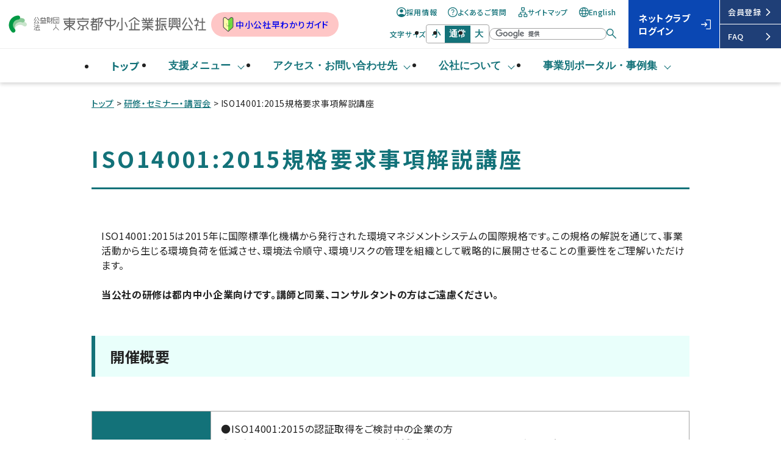

--- FILE ---
content_type: text/html
request_url: https://www.tokyo-kosha.or.jp/topics/2407/0005.html
body_size: 34220
content:


<!doctype html>
<html lang="ja">

<head>

<meta charset="utf-8">
<meta name="robots" content="index,follow">
<meta name="format-detection" content="telephone=no,address=no,email=no">
<meta name="viewport" content="width=device-width, initial-scale=1.0">
<title>ISO14001:2015規格要求事項解説講座 | 東京都中小企業振興公社</title>
<meta name="description" content="ISO14001:2015は2015年に国際標準化機構から発行された環境マネジメントシステムの国際規格です。この規格の解説を通じて、事業活動から生じる環境負荷を低減させ、環境法令順守、環境リスクの管理を組織として戦略的に展開させることの重要性をご理解いただけます。">
<link rel="icon" href="/favicon.ico" sizes="any">
<link rel="icon" href="/favicon.svg" type="image/svg+xml">
<link rel="apple-touch-icon" href="/apple-touch-icon.png">
<link rel="manifest" href="/manifest.webmanifest">
<link rel="canonical" href="https://www.tokyo-kosha.or.jp/topics/2407/0005.html">
<meta name="theme-color" content="#137279">
<meta property="og:locale" content="ja_JP">
<meta property="og:type" content="article">
<meta property="og:site_name" content="東京都中小企業振興公社">
<meta property="og:image" content="https://www.tokyo-kosha.or.jp/icon/thumb.jpg">
<meta property="og:url" content="https://www.tokyo-kosha.or.jp/topics/2407/0005.html">
<meta property="og:title" content="ISO14001:2015規格要求事項解説講座 | 東京都中小企業振興公社">
<meta property="og:description" content="ISO14001:2015は2015年に国際標準化機構から発行された環境マネジメントシステムの国際規格です。この規格の解説を通じて、事業活動から生じる環境負荷を低減させ、環境法令順守、環境リスクの管理を組織として戦略的に展開させることの重要性をご理解いただけます。">
<meta name="twitter:card" content="summary">
<meta name="twitter:title" content="ISO14001:2015規格要求事項解説講座 | 東京都中小企業振興公社">
<meta name="twitter:description" content="ISO14001:2015は2015年に国際標準化機構から発行された環境マネジメントシステムの国際規格です。この規格の解説を通じて、事業活動から生じる環境負荷を低減させ、環境法令順守、環境リスクの管理を組織として戦略的に展開させることの重要性をご理解いただけます。">
<meta name="twitter:site" content="@tokyo_kosha">
<script>
<!-- User Heat Tag -->
(function(add, cla){window['UserHeatTag']=cla;window[cla]=window[cla]||function(){(window[cla].q=window[cla].q||[]).push(arguments)},window[cla].l=1*new Date();var ul=document.createElement('script');var tag = document.getElementsByTagName('script')[0];ul.async=1;ul.src=add;tag.parentNode.insertBefore(ul,tag);})('//uh.nakanohito.jp/uhj2/uh.js', '_uhtracker');_uhtracker({id:'uhl4BM4qZA'});
<!-- End User Heat Tag -->
</script>
<link rel="stylesheet" href="/assets/css/style.min.css">


<!-- Google Tag Manager -->
<script>(function(w,d,s,l,i){w[l]=w[l]||[];w[l].push({'gtm.start':
new Date().getTime(),event:'gtm.js'});var f=d.getElementsByTagName(s)[0],
j=d.createElement(s),dl=l!='dataLayer'?'&l='+l:'';j.async=true;j.src=
'https://www.googletagmanager.com/gtm.js?id='+i+dl;f.parentNode.insertBefore(j,f);
})(window,document,'script','dataLayer','GTM-PD7KCBV');</script>
<!-- End Google Tag Manager -->
</head>



<body>
<!-- Google Tag Manager (noscript) -->
<noscript><iframe src="https://www.googletagmanager.com/ns.html?id=GTM-PD7KCBV"
height="0" width="0" style="display:none;visibility:hidden"></iframe></noscript>
<!-- End Google Tag Manager (noscript) -->

<a id="skip-link" href="#content">メインコンテンツへスキップ</a>
    <header id="header">
      <div class="ly_header">
        <div class="ly_header_sm">
          <div class="ly_header_logo__sm"><a class="bl_header_logo" href="/"><img src="/assets/img/common/logo.svg" alt="公益財団法人 東京都中小企業振興公社" width="258"></a></div>
          <div class="ly_header_burger">
            <button class="bl_burger" id="js_burger" type="button" aria-expanded="false" aria-controls="js_gnav"><span class="bl_burger_bar bl_burger_bar01"></span><span class="bl_burger_bar bl_burger_bar02"></span><span class="bl_burger_bar bl_burger_bar03"></span>MENU</button>
          </div>
        </div>
        <div class="ly_header_inner__lg">
          <div class="ly_header_primaryMenu">
            <div class="ly_header_logo__lg"><a class="bl_header_logo" href="/"><img src="/assets/img/common/logo.svg" alt="公益財団法人 東京都中小企業振興公社" width="340"></a><a class="bl_header_hayawakari" href="/kosha/hayawakari.html" target="_blank"><img src="/assets/img/common/ic_hayawakari.svg" alt="" width="24"> 中小公社早わかりガイド</a></div>
            <div class="ly_header_primaryNav_menu">
              <ul class="bl_primaryNav_menu">
                <li> <a href="/kosha/saiyo.html"><img class="bl_primaryNav_icn" src="/assets/img/common/ic_recruit.svg" alt="">採用情報</a></li>
                <li><a href="/support/faq.html"><img class="bl_primaryNav_icn" src="/assets/img/common/ic_faq.svg" alt="">よくあるご質問</a></li>
                <li><a href="/sitemap.html"><img class="bl_primaryNav_icn" src="/assets/img/common/ic_sitemap.svg" alt="">サイトマップ</a></li>
                <li><a href="/english/" lang="en"><img class="bl_primaryNav_icn" src="/assets/img/common/ic_language.svg" alt="">English</a></li>
              </ul>
            </div>
            <div class="ly_header_primaryNav_other">
              <div class="bl_primaryNav_other">
                <div class="bl_fontSize"><span class="bl_fontSize_label">文字サイズ</span>
                  <ul>
                    <li>
                      <button class="bl_fontSize_btn" id="js_fontSizeSmaller" type="button">小</button>
                    </li>
                    <li>
                      <button class="bl_fontSize_btn is_current" id="js_fontSizeDefault" type="button">通常</button>
                    </li>
                    <li>
                      <button class="bl_fontSize_btn" id="js_fontSizeBigger" type="button">大</button>
                    </li>
                  </ul>
                </div>
                <form class="el_inputSearch" role="search" action="https://www.google.com/search" aria-label="サイト全体" id="cse-search-box-1">
                  <label class="bl_headsearch_label">
                    <input type="hidden" name="cx" value="009029490956485478542:vf-e0-v-cdk">
                    <input class="el_inputText" type="text" name="q" size="31" title="サイト内検索">
                  </label>
                  <button class="el_inputSearch_btn" type="submit" name="sa" aria-label="検索する"></button><script src="https://www.google.com/cse/brand?form=cse-search-box-1&amp;lang=ja"></script>
                </form>
              </div>
            </div>
            <div class="ly_header_login">
              <div class="ly_login_login"><a class="bl_login_btn__primary ic_login" href="/sme/"><span>ネットクラブ<br>ログイン</span><img class="bl_primaryNav_icn" src="/assets/img/common/ic_login.svg" alt=""></a></div>
              <div class="ly_login_register"><a class="bl_login_btn__secondary" href="/kosha/netclub/index.html"><span>会員登録</span><img class="bl_primaryNav_icn" src="/assets/img/common/ic_chevron_right.svg" alt=""></a></div>
              <div class="ly_login_faq"><a class="bl_login_btn__secondary" href="/kosha/netclub/faq1.html"><span>FAQ</span><img class="bl_primaryNav_icn" src="/assets/img/common/ic_chevron_right.svg" alt=""></a></div>
            </div>
          </div>
          <nav class="bl_gnav" aria-label="メイン">
            <ul class="bl_gnav_list">
              <li><a class="bl_gnav_link" href="/">トップ</a></li>
              <li class="bl_gnav_parent">
                <button class="bl_gnav_accordionBtn js_gnav_parent" type="button" aria-controls="accordion-gnav-01" aria-expanded="false">支援メニュー</button>
                <div class="bl_gnav_child js_gnav_child" id="accordion-gnav-01">
                  <ul class="bl_gnav_child_list">
                    <li class="bl_gnav_child_link"><a href="/support/purpose/">目的から探す <img class="bl_gnav_child_link_icn" src="/assets/img/common/ic_chevron_right_primary.svg" alt=""></a></li>
                    <li class="bl_gnav_child_link"><a href="/support/keyword/">キーワードから探す <img class="bl_gnav_child_link_icn" src="/assets/img/common/ic_chevron_right_primary.svg" alt=""></a></li>
                    <li class="bl_gnav_child_link"><a href="/support/">事業名から探す <img class="bl_gnav_child_link_icn" src="/assets/img/common/ic_chevron_right_primary.svg" alt=""></a></li>
                  </ul>
                </div>
              </li>
              <li class="bl_gnav_parent">
                <button class="bl_gnav_accordionBtn js_gnav_parent" type="button" aria-controls="accordion-gnav-02" aria-expanded="false">アクセス・<br class="bl_gnav_accordionBtn_wrap-br">お問い合わせ先</button>
                <div class="bl_gnav_child js_gnav_child" id="accordion-gnav-02">
                  <ul class="bl_gnav_child_list">
                    <li class="bl_gnav_child_link"><a href="/kosha/office/">アクセス <img class="bl_gnav_child_link_icn" src="/assets/img/common/ic_chevron_right_primary.svg" alt=""></a></li>
                    <li class="bl_gnav_child_link"><a href="/contact.html">お問い合わせ先 <img class="bl_gnav_child_link_icn" src="/assets/img/common/ic_chevron_right_primary.svg" alt=""></a></li>
                  </ul>
                </div>
              </li>
              <li class="bl_gnav_parent">
                <button class="bl_gnav_accordionBtn js_gnav_parent" type="button" aria-controls="accordion-gnav-03" aria-expanded="false">公社について</button>
                <div class="bl_gnav_child js_gnav_child" id="accordion-gnav-03">
                  <ul class="bl_gnav_child_list">
                    <li class="bl_gnav_child_link"><a href="/kosha/gaiyo.html">公社の概要 <img class="bl_gnav_child_link_icn" src="/assets/img/common/ic_chevron_right_primary.svg" alt=""></a></li>
                    <li class="bl_gnav_child_link"><a href="/kosha/production/">公社の制作物・発刊物・冊子 <img class="bl_gnav_child_link_icn" src="/assets/img/common/ic_chevron_right_primary.svg" alt=""></a></li>
                    <li class="bl_gnav_child_link"><a href="/kosha/press.html">プレスリリース <img class="bl_gnav_child_link_icn" src="/assets/img/common/ic_chevron_right_primary.svg" alt=""></a></li>
                    <li class="bl_gnav_child_link"><a href="/kosha/keiyaku/">契約・入札情報 <img class="bl_gnav_child_link_icn" src="/assets/img/common/ic_chevron_right_primary.svg" alt=""></a></li>
                    <li class="bl_gnav_child_link"><a href="/kosha/saiyo.html">採用情報 <img class="bl_gnav_child_link_icn" src="/assets/img/common/ic_chevron_right_primary.svg" alt=""></a></li>
                    <li class="bl_gnav_child_link"><a href="/support/jigyo/index.html#rental">貸会議室・イベントスペース <img class="bl_gnav_child_link_icn" src="/assets/img/common/ic_chevron_right_primary.svg" alt=""></a></li>
                    <li class="bl_gnav_child_link"><a href="/kosha/other/">その他のサービス <img class="bl_gnav_child_link_icn" src="/assets/img/common/ic_chevron_right_primary.svg" alt=""></a></li>
                  </ul>
                </div>
              </li>
              <li class="bl_gnav_parent">
                <button class="bl_gnav_accordionBtn js_gnav_parent" type="button" aria-controls="accordion-gnav-04" aria-expanded="false">事業別ポータル・<br class="bl_gnav_accordionBtn_wrap-br">事例集</button>
                <div class="bl_gnav_child js_gnav_child" id="accordion-gnav-04">
                  <ul class="bl_gnav_child_list">
                    <li class="bl_gnav_child_link"><a href="/kosha/portal/">事業別ポータルサイト一覧 <img class="bl_gnav_child_link_icn" src="/assets/img/common/ic_chevron_right_primary.svg" alt=""></a></li>
                    <li class="bl_gnav_child_link"><a href="/kosha/jirei/">事例一覧 <img class="bl_gnav_child_link_icn" src="/assets/img/common/ic_chevron_right_primary.svg" alt=""></a></li>
                  </ul>
                </div>
              </li>
            </ul>
          </nav>
        </div>
        <div class="ly_header_inner__sm" id="js_gnav" aria-hidden="true">
          <div class="ly_header_primaryMenu">
            <div class="ly_header_primaryNav_menu">
              <ul class="bl_primaryNav_menu">
                <li> <a href="/kosha/saiyo.html"><img class="bl_primaryNav_icn" src="/assets/img/common/ic_recruit.svg" alt="">採用情報</a></li>
                <li><a href="/support/faq.html"><img class="bl_primaryNav_icn" src="/assets/img/common/ic_faq.svg" alt="">よくあるご質問</a></li>
                <li><a href="/sitemap.html"><img class="bl_primaryNav_icn" src="/assets/img/common/ic_sitemap.svg" alt="">サイトマップ</a></li>
                <li><a href="/english/" lang="en"><img class="bl_primaryNav_icn" src="/assets/img/common/ic_language.svg" alt="">English</a></li>
              </ul><a class="bl_header_hayawakari__sm" href="/kosha/hayawakari.html"><img src="/assets/img/common/ic_hayawakari.svg" alt="" width="24"> 中小公社早わかりガイド</a>
            </div>
            <div class="ly_header_primaryNav_other">
              <div class="bl_primaryNav_other">
                <form class="el_inputSearch" role="search" action="https://www.google.com/search" aria-label="サイト全体" id="cse-search-box-2">
                  <label class="bl_headsearch_label"><span>サイト内検索</span>
                    <input type="hidden" name="cx" value="009029490956485478542:vf-e0-v-cdk">
                    <input class="el_inputText" type="text" name="q" size="31" title="検索キーワードを入力">
                  </label>
                  <button class="el_inputSearch_btn" type="submit" name="sa" aria-label="検索する"></button><script src="https://www.google.com/cse/brand?form=cse-search-box-2&amp;lang=ja"></script>
                </form>
              </div>
            </div>
            <div class="ly_header_login">
              <div class="ly_login_login"><a class="bl_login_btn__primary ic_login" href="/sme/"><span>ネットクラブログイン</span><img class="bl_primaryNav_icn" src="/assets/img/common/ic_login.svg" alt=""></a></div>
              <div class="ly_login_register"><a class="bl_login_btn__secondary" href="/kosha/netclub/index.html"><span>会員登録</span><img class="bl_primaryNav_icn" src="/assets/img/common/ic_chevron_right.svg" alt=""></a></div>
              <div class="ly_login_faq"><a class="bl_login_btn__secondary" href="/kosha/netclub/faq1.html"><span>FAQ</span><img class="bl_primaryNav_icn" src="/assets/img/common/ic_chevron_right.svg" alt=""></a></div>
            </div>
          </div>
          <nav class="bl_gnav" aria-label="メイン">
            <ul class="bl_gnav_list">
              <li><a class="bl_gnav_link" href="/">トップ</a></li>
              <li class="bl_gnav_parent">
                <button class="bl_gnav_accordionBtn js_gnav_parent" type="button" aria-controls="accordion-gnav-sp-01" aria-expanded="false">支援メニュー</button>
                <div class="bl_gnav_child js_gnav_child" id="accordion-gnav-sp-01">
                  <ul class="bl_gnav_child_list">
                    <li class="bl_gnav_child_link"><a href="/support/purpose/">目的から探す <img class="bl_gnav_child_link_icn" src="/assets/img/common/ic_chevron_right_primary.svg" alt=""></a></li>
                    <li class="bl_gnav_child_link"><a href="/support/keyword/">キーワードから探す <img class="bl_gnav_child_link_icn" src="/assets/img/common/ic_chevron_right_primary.svg" alt=""></a></li>
                    <li class="bl_gnav_child_link"><a href="/support/">事業名から探す <img class="bl_gnav_child_link_icn" src="/assets/img/common/ic_chevron_right_primary.svg" alt=""></a></li>
                  </ul>
                </div>
              </li>
              <li class="bl_gnav_parent">
                <button class="bl_gnav_accordionBtn js_gnav_parent" type="button" aria-controls="accordion-gnav-sp-02" aria-expanded="false">アクセス・お問い合わせ先</button>
                <div class="bl_gnav_child js_gnav_child" id="accordion-gnav-sp-02">
                  <ul class="bl_gnav_child_list">
                    <li class="bl_gnav_child_link"><a href="/kosha/office/">アクセス <img class="bl_gnav_child_link_icn" src="/assets/img/common/ic_chevron_right_primary.svg" alt=""></a></li>
                    <li class="bl_gnav_child_link"><a href="/contact.html">お問い合わせ先 <img class="bl_gnav_child_link_icn" src="/assets/img/common/ic_chevron_right_primary.svg" alt=""></a></li>
                  </ul>
                </div>
              </li>
              <li class="bl_gnav_parent">
                <button class="bl_gnav_accordionBtn js_gnav_parent" type="button" aria-controls="accordion-gnav-sp-03" aria-expanded="false">公社について</button>
                <div class="bl_gnav_child js_gnav_child" id="accordion-gnav-sp-03">
                  <ul class="bl_gnav_child_list">
                    <li class="bl_gnav_child_link"><a href="/kosha/gaiyo.html">公社の概要 <img class="bl_gnav_child_link_icn" src="/assets/img/common/ic_chevron_right_primary.svg" alt=""></a></li>
                    <li class="bl_gnav_child_link"><a href="/kosha/production/">公社の制作物・発刊物・冊子 <img class="bl_gnav_child_link_icn" src="/assets/img/common/ic_chevron_right_primary.svg" alt=""></a></li>
                    <li class="bl_gnav_child_link"><a href="/kosha/press.html">プレスリリース <img class="bl_gnav_child_link_icn" src="/assets/img/common/ic_chevron_right_primary.svg" alt=""></a></li>
                    <li class="bl_gnav_child_link"><a href="/kosha/keiyaku/">契約・入札情報 <img class="bl_gnav_child_link_icn" src="/assets/img/common/ic_chevron_right_primary.svg" alt=""></a></li>
                    <li class="bl_gnav_child_link"><a href="/kosha/saiyo.html">採用情報 <img class="bl_gnav_child_link_icn" src="/assets/img/common/ic_chevron_right_primary.svg" alt=""></a></li>
                    <li class="bl_gnav_child_link"><a href="/support/jigyo/index.html#rental">貸会議室・イベントスペース <img class="bl_gnav_child_link_icn" src="/assets/img/common/ic_chevron_right_primary.svg" alt=""></a></li>
                    <li class="bl_gnav_child_link"><a href="/kosha/other/">その他のサービス <img class="bl_gnav_child_link_icn" src="/assets/img/common/ic_chevron_right_primary.svg" alt=""></a></li>
                  </ul>
                </div>
              </li>
              <li class="bl_gnav_parent">
                <button class="bl_gnav_accordionBtn js_gnav_parent" type="button" aria-controls="accordion-gnav-sp-04" aria-expanded="false">事業別ポータル・事例集</button>
                <div class="bl_gnav_child js_gnav_child" id="accordion-gnav-sp-04">
                  <ul class="bl_gnav_child_list">
                    <li class="bl_gnav_child_link"><a href="/kosha/portal/">事業別ポータルサイト一覧 <img class="bl_gnav_child_link_icn" src="/assets/img/common/ic_chevron_right_primary.svg" alt=""></a></li>
                    <li class="bl_gnav_child_link"><a href="/kosha/jirei/">事例一覧 <img class="bl_gnav_child_link_icn" src="/assets/img/common/ic_chevron_right_primary.svg" alt=""></a></li>
                  </ul>
                </div>
              </li>
            </ul>
          </nav>
        </div>
      </div>
    </header>


<div class="ly_cont">

<div class="crumb">
<a href="/index.html">トップ</a>
&gt; <a
 href="/topics/seminar.html" >研修・セミナー・講習会</a>

&gt; ISO14001:2015規格要求事項解説講座
</div><!-- class="crumb" -->

<main id="content" tabindex="-1">

    <h1 class="gh1">ISO14001:2015規格要求事項解説講座</h1>
    <p>ISO14001:2015は2015年に国際標準化機構から発行された環境マネジメントシステムの国際規格です。この規格の解説を通じて、事業活動から生じる環境負荷を低減させ、環境法令順守、環境リスクの管理を組織として戦略的に展開させることの重要性をご理解いただけます。<br><br><span class="txt _bold">当公社の研修は都内中小企業向けです。講師と同業、コンサルタントの方はご遠慮ください。</span></p><h2 class="gh2">開催概要</h2>
    <div class="table _noscroll">
      
      <table class="table_border">
            <tr>
              <th class="_w20p">対象
              </th>
              <td>●ISO14001:2015の認証取得をご検討中の企業の方<br>
●現在運用中のISO14001:2015を事業活動に役立てたいとお考えの企業の方<br>
●環境負荷低減、脱炭素などの取り組みをご検討されている企業の方<br>
など
              </td></tr>

            <tr>
              <th class="_w20p">日時
              </th>
              <td>令和6年7月17日（水）10：00～17：00
              </td></tr>

            <tr>
              <th class="_w20p">受講料
              </th>
              <td>8,000円／人
              </td></tr>

            <tr>
              <th class="_w20p">会場
              </th>
              <td>インターネット回線を通じたオンライン形式（Zoomを利用）
              </td></tr>

            <tr>
              <th class="_w20p">募集人数
              </th>
              <td>20人（先着順）
              </td></tr>

            <tr>
              <th class="_w20p">講師
              </th>
              <td>株式会社シスウエイ　　<br>
田村 充氏<br>
【略歴】<br>
1965年生まれ<br>
1989年大宇ジャパン株式会社入社<br>
1990年極光電機産業株式会社入社<br>
1998年株式会社ベストソリューション入社<br>
1999年株式会社シスウエイ入社<br>
2004年株式会社フォーイーチ代表取締役<br>
プロフィール<br>
2001年よりISOコンサルティング、研修に従事し、その実績は200社を超える。<br>
幅広い業種、規模の組織に対しISO9001/ISO14001/ISO27001/プライバシーマークのコンサルティング・研修をはじめ、最近では組織のCDP(カーボンディスクロージャプロジェクト)、TCFD(気候関連財務情報開示)なども手掛ける。<br>
資格<br>
JRCA ISO14001審査員補(No A24051)<br>
JRCA ISO/IEC27001審査員補(No C03962)<br>
1998年MBA
              </td></tr>

            <tr>
              <th class="_w20p">内容
              </th>
              <td>●環境マネジメントシステムの概要<br>
・さまざまな環境問題と環境マネジメントシステム<br>
●ISO14001:2015規格要求事項解説<br>
・業務と関連付け、適用方法の事例紹介<br>
・自社におけるISO14001運用ポイント<br>
●修了テスト/質疑応答<br>
<br>
全時間受講し、修了テストが合格点に達した方に「ISO14001:2015規格要求事項解説講座修了証」を発行します。<br>
<br>
※プログラム内容は、一部変更することがあります。
              </td></tr>

      </table>

    </div>
  
    <h2 class="gh2">申込方法</h2>
    <p><!--（1）「申込フォーム」、または（2）「FAX」のどちらかの方法でお申し込みください。--></p>
    <h3 class="gh3">（1）「申込フォーム」からお申し込みの方</h3>
    <p><!--下記の「申込フォーム」にて受け付けております。お手数ではございますが、画面の指示にしたがって必要項目を入力し、送信してください。--></p>
<div class="note8">
  <p><span class="txt red _bold">→ 受付終了</span><!--お申し込みはこちらから（専用フォームへ遷移します）--></p>
</div>

    <h3 class="gh3">（2）「FAX」でお申し込みの方</h3>
    <p><!--下記より「研修受講申込書」をダウンロードし、必要事項をご記入のうえ、FAXにてお送りください。--></p>
<div class="note8">
  <p><span class="txt red _bold">→ 受付終了</span></p>
</div>

    <h2 class="gh2">オンライン研修について</h2>
    <p>オンライン受講が可能な環境であることを確認してからお申込みください。<br>
<br>
以下のテストURLにアクセスし、「Zoom」のインストールができるか、接続や起動ができるか等をあらかじめご確認ください。 <br>
　テストURL：<a class="link i-ext" href="https://zoom.us/test" target="_blank">https://zoom.us/test<img src="/assets/img/common/ic_blank.svg" alt="別タブで開く" width="18" height="19"></a><br>　※詳細はZoomのホームページをご参照ください。</p>
  <div class="list _m0">
    <ul class="list-items _disc-l" role="list">
      <li>
  研修の受講にあたっては下記の機器類をご用意ください。

  
  <div class="list">
    <ul class="list-items _disc" role="list">
      <li>
  Zoomがインストールされたパソコン（キーボード入力を行います。）</li><li>

  ヘッドセット（マイク、イヤホン）</li><li>

  カメラ（パソコンに内蔵されたもので可）<br>
※受講確認のため受講中はカメラをオンにしていただきます。

  
      </li>
    </ul>
  </div>
</li><li>

  Zoomの接続状態については自己責任でお願いします。<br>
受講者のご利用環境により、映像・音声等の不具合があった場合は公社では対応いたしかねます。公社からの接続し直し等も対応いたしかねます。予めご了承下さい。</li><li>

  テキストは研修講座により事前に郵送するものもございますが、原則データでお渡しとなります。印刷必要な方は、ご自身で行ってください。</li><li>

  録音、録画、撮影は著作権に抵触しますのでおやめください。また、IDやパスワードの転送及び申込者以外の受講は禁止とします。</li><li>

  お振込を公社にて確認後、研修受講証（研修参加用のZoomミーティング「ID」「パスワード」を含む）をご担当者様にメール送付いたします。 <br></li><li>

  研修当日は、研修受講証に記載のZoomミーティング「ID」「パスワード」からZoomにご入室ください。<br>
ZoomのURLからも入室可能ですが、一部機能が限られる場合がございます。あらかじめご了承ください。</li><li>

  研修開催時刻の20分前よりログインいただけます。<br></li><li>

  当日、Zoomにご入室後、研修開始前に研修事務局より映像・音声の確認と出席確認をさせていただきます。時間に余裕をもってログインください。</li><li>

  受講予定の方が研修に出席できなくなった場合に、別の方が出席される場合は事前にご連絡をお願いします。</li><li>

  当日の不参加や遅刻等は、事前にご連絡をお願いします。</li><li>

  オンライン研修につきましては、通常の対面研修よりも集中する方が多いため、こまめに休憩をとるものとします。</li><li>

  講義終了後にアンケートを配信させて頂きますので、ご協力の程お願い申し上げます。

  
      </li>
    </ul>
  </div>

<div class="mgMedium"></div>

    <h2 class="gh2">お申し込みについて</h2>
    <p><b>【受付】</b><br>
定員になり次第締め切りといたします。<br>
 <br>
<b>【振込案内】</b><br>
お申込み確認後、ご担当者のメールアドレスへ「受講料振込案内」（請求書）をお送りいたします。<br>
万が一、お申し込み後1週間を過ぎてもお手元に届かない場合は、お手数ですがご連絡をお願いします。<br>
 <br>
<b>【受講料】</b><br>
<u>研修日の10営業日前までに</u>お支払いいただきます。<br>
研修日7日前までにご入金が確認できない場合は、「キャンセル扱い」となりますのでご注意ください。<br>
なお、お振り込みいただきました受講料につきましては、理由の如何を問わずご返金は致しかねますので予めご了承ください。<br>
 <br>
<b>【その他】</b><br>
天災等のやむを得ない事情により、研修を中止する場合があります。  </p>
    <h2 class="gh2">申込者情報のお取り扱いについて</h2>
    
  <div class="list _m0">
    <ul class="list-items _disc-l" role="list">
      <li>
  利用目的

  
  <div class="list">
    <ol class="list-items _decimal" role="list">
      <li>
  <span class="bullet">1.</span>当該事業の事務連絡や運営管理・統計分析のために使用します。</li><li>

  <span class="bullet">2.</span>経営支援・技術支援等各種事業案内やアンケート調査依頼等を行う場合があります。

  
  <div class="list">
    <ul class="list-items _asterisk" role="list">
      <li>
  <span class="bullet">※</span>上記2を辞退される方は、当該事業担当者までご連絡ください。

  
      </li>
    </ul>
  </div>


  
      </li>
    </ol>
  </div>
</li><li>

  第三者への提供（原則として行いませんが、以下により行政機関へ提供する場合があります。）

  
  <div class="list">
    <ul class="list-items _disc" role="list">
      <li>
  目的1：当公社からの行政機関への事業報告</li><li>

  目的2：行政機関からの各種事業案内、アンケート調査依頼等</li><li>

  項目：氏名、連絡先等、当該事業申込書記載の内容</li><li>

  手段：電子データ、プリントアウトした用紙

  
  <div class="list">
    <ul class="list-items _asterisk" role="list">
      <li>
  <span class="bullet">※</span>目的2を辞退される方は、当該事業担当者までご連絡ください。

  
      </li>
    </ul>
  </div>


  
      </li>
    </ul>
  </div>


  
      </li>
    </ul>
  </div>
<p>※個人情報は「<a class="link i-ext" href="https://www.tokyo-kosha.or.jp/support/pdf/youkou.pdf" target="_blank">個人情報の保護に関する要綱<img src="/assets/img/common/ic_blank.svg" alt="別タブで開く" width="18" height="19"></a>」に基づき管理しておりますので、ご参照ください。</p><div class="list">
  <ul class="list-items i-arw" role="list">

    <li class="list-item"><a class="link i-ext" href="https://www.tokyo-kosha.or.jp/topics/seminar_schedule2024.html" target="_blank">令和6年度（2024年度） 研修予定表へ戻る<img src="/assets/img/common/ic_blank.svg" alt="別タブで開く" width="18" height="19"></a></li>
  </ul></div>

<div class="bgb-box">
  <p><span class="txt _bold">□　問い合わせ先　□</span><br>公益財団法人東京都中小企業振興公社　企業人財支援課<br>
〒101-0025　東京都千代田区神田佐久間町1-9 東京都産業労働局秋葉原庁舎2階<br>
TEL: 03-3251-7904　／　FAX：03-3251-7909<br>
E-mail：kigyo-kensyu【AT】tokyo-kosha.or.jp<br>
※迷惑メール対策のため、「@」を【AT】としています。</p>
</div>






</main><!-- id="content" -->
</div><!-- class="ly_cont" -->

    <footer class="ly_footer">
      <div class="ly_cont">
        <ul class="bl_footer_sns">
          <li><a href="https://www.youtube.com/user/tokyokosha" target="_blank"><img src="/assets/img/common/youtube.png" alt="YouTube" width="44" height="44"></a></li>
          <li><a href="https://twitter.com/tokyo_kosha" target="_blank"><img src="/assets/img/common/x.svg" alt="X" width="44" height="44"></a></li>
        </ul>
        <ul class="bl_footer_list">
          <li><a href="/sitemap.html">サイトマップ</a></li>
          <li><a href="/link.html">関連リンク</a></li>
          <li><a href="/guide/about.html">サイトポリシー</a></li>
          <li><a href="/privacy.html">個人情報保護方針</a></li>
        </ul>
        <div class="bl_footer_copyright"><small>&copy;Tokyo Metropolitan Small and Medium Enterprise Support Center</small></div>
      </div>
    </footer>
    

    <aside class="ly_stickyBtn_wrapper" id="js_stickyBtn"><a class="bl_stickyBtn bl_stickyBtn__sns_wrapper" href="/topics/event/">
        <div class="bl_stickyBtn__sns"><img src="/assets/img/common/calendar.svg" alt="" width="44" height="44"></div>
        <div class="bl_stickyBtn__sns_body bl_stickyBtn__sns__primary">イベントカレンダー</div></a><a class="bl_stickyBtn bl_stickyBtn__sns_wrapper" href="https://twitter.com/tokyo_kosha" target="_blank">
        <div class="bl_stickyBtn__sns"><img src="/assets/img/common/x_social.svg" alt="" width="44" height="44"></div>
        <div class="bl_stickyBtn__sns_body bl_stickyBtn__sns__x">公式X</div></a><a class="bl_stickyBtn bl_stickyBtn__sns_wrapper" href="https://www.youtube.com/user/tokyokosha" target="_blank">
        <div class="bl_stickyBtn__sns"><img src="/assets/img/common/youtube_social.svg" alt="" width="44" height="44"></div>
        <div class="bl_stickyBtn__sns_body bl_stickyBtn__sns__youtube">公式YouTube</div></a>
      <button class="bl_stickyBtn bl_stickyBtn__pageTop" type="button" id="js_pageTop">TOPへ</button>
    </aside>
    
<script src="/assets/js/main.bundle.js"></script>





</body>
</html>

--- FILE ---
content_type: image/svg+xml
request_url: https://www.tokyo-kosha.or.jp/assets/img/common/logo.svg
body_size: 10298
content:
<?xml version="1.0" encoding="UTF-8"?><svg id="b" xmlns="http://www.w3.org/2000/svg" viewBox="0 0 344 45.701" width="344" height="45.701"><g id="c"><path d="m323.568,16.029h-2.88v-3.327h-1.815v3.327h-2.898v1.815h5.653c-.273,1.993-1.301,6.453-5.047,6.453v1.813c.784,0,1.486-.136,2.115-.375v7.535h1.815v-8.181l2.239,1.039.765-1.645-2.054-.955c1.45-2.007,2.007-4.745,2.075-6.56l.033-.94Z" style="fill:#666; stroke-width:0px;"/><polygon points="330.366 31.555 330.366 20.717 334.297 20.717 334.297 18.903 330.366 18.903 330.366 12.701 328.55 12.701 328.55 18.903 324.115 18.903 324.115 20.717 328.55 20.717 328.55 31.555 322.828 31.555 322.828 33.37 335.431 33.37 335.431 31.555 330.366 31.555" style="fill:#666; stroke-width:0px;"/><polygon points="313.018 31.79 308.029 24.154 306.511 25.145 310.583 31.381 298.826 31.381 304.811 20.55 303.223 19.675 296.496 31.847 295.751 33.193 297.289 33.193 312.259 33.193 313.937 33.193 313.018 31.79" style="fill:#666; stroke-width:0px;"/><rect x="292.972" y="16.961" width="13.068" height="1.816" transform="translate(137.203 270.219) rotate(-60.667)" style="fill:#666; stroke-width:0px;"/><rect x="309.223" y="11.335" width="1.815" height="13.068" transform="translate(31.036 154.274) rotate(-29.344)" style="fill:#666; stroke-width:0px;"/><path d="m293.555,26.237h-.531v-13.535h-3.703v1.815h1.889v2.42h-1.739v1.815h1.739v2.797h-1.739v1.816h1.739v2.872h-2.875v-13.535h-9.678v13.535h-2.871v-2.872h1.814v-1.816h-1.814v-2.797h1.814v-1.815h-1.814v-2.42h1.889v-1.815h-3.704v13.535h-.604v1.817h5.362l-3.356,4.278,1.43,1.119,4.232-5.397h5.079l4.232,5.397,1.427-1.119-3.354-4.278h5.137v-1.817Zm-13.082-11.72h6.049v11.72h-6.049v-11.72Z" style="fill:#666; stroke-width:0px;"/><rect x="281.456" y="15.349" width="4.158" height="1.815" style="fill:#666; stroke-width:0px;"/><path d="m284.932,17.919h-3.401v6.352h4.158v-6.352h-.757Zm-.755,1.514v3.326h-1.135v-3.326h1.135Z" style="fill:#666; stroke-width:0px;"/><polygon points="257.613 18.523 257.613 16.709 255.875 16.709 255.875 12.247 254.058 12.247 254.058 16.709 251.415 16.709 251.415 18.523 254.058 18.523 254.058 23.818 251.415 23.818 251.415 25.632 254.058 25.632 254.058 31.757 251.791 31.757 251.791 33.571 254.967 33.571 255.875 33.571 255.875 32.665 255.875 25.632 257.613 25.632 257.613 23.818 255.875 23.818 255.875 18.523 257.613 18.523" style="fill:#666; stroke-width:0px;"/><polygon points="270.545 13.08 259.201 13.08 258.294 13.08 258.294 13.988 258.294 27.961 256.386 32.945 258.084 33.593 260.049 28.453 260.109 28.294 260.109 28.128 260.109 14.894 270.545 14.894 270.545 13.08" style="fill:#666; stroke-width:0px;"/><rect x="261.015" y="17.767" width="8.621" height="1.817" style="fill:#666; stroke-width:0px;"/><polygon points="264.03 24.044 269.529 33.716 271.106 32.821 268.068 27.474 269.63 26.373 268.586 24.89 267.168 25.887 266.118 24.044 269.636 24.044 269.636 22.229 261.015 22.229 261.015 24.044 261.771 24.044 261.771 31.606 260.109 31.606 260.109 33.421 265.25 33.421 265.25 31.606 263.588 31.606 263.588 24.044 264.03 24.044" style="fill:#666; stroke-width:0px;"/><path d="m248.365,17.945v-1.816h-3.126l2.164-2.882-1.452-1.09-2.979,3.972h-.857v-3.956h-1.815v3.956h-3.025v-3.956h-1.815v3.956h-.857l-2.979-3.972-1.452,1.09,2.161,2.882h-3.629v1.816h6.051v1.614h-5.143v1.815h8.368v1.612h-6.756v1.815h6.756v1.613h-8.57v1.814h6.554l-6.19,4.295,1.034,1.491,7.171-4.977v4.232h1.816v-4.212l7.143,4.958,1.036-1.491-6.19-4.295h6.578v-1.814h-8.567v-1.613h6.753v-1.815h-6.753v-1.612h7.661v-1.815h-4.511v-1.614h5.418Zm-7.234,1.614h-4.56v-1.614h4.56v1.614Z" style="fill:#666; stroke-width:0px;"/><polygon points="218.237 31.453 218.237 23.74 224.588 23.74 224.588 21.928 218.237 21.928 218.237 16.786 216.422 16.786 216.422 31.453 212.79 31.453 212.79 20.717 210.978 20.717 210.978 31.453 207.801 31.453 207.801 33.269 225.949 33.269 225.949 31.453 218.237 31.453" style="fill:#666; stroke-width:0px;"/><polygon points="208.075 19.466 217.348 12.915 216.269 12.891 224.738 19.444 225.851 18.009 217.381 11.455 216.85 11.044 216.301 11.431 207.026 17.984 208.075 19.466" style="fill:#666; stroke-width:0px;"/><polygon points="195.202 12.172 195.202 31.453 191.573 31.453 191.573 33.269 196.111 33.269 197.018 33.269 197.018 32.361 197.018 12.172 195.202 12.172" style="fill:#666; stroke-width:0px;"/><rect x="184.697" y="22.86" width="9.215" height="1.815" transform="translate(92.898 188.41) rotate(-66.805)" style="fill:#666; stroke-width:0px;"/><rect x="202.311" y="19.16" width="1.816" height="9.216" transform="translate(7.076 81.997) rotate(-23.205)" style="fill:#666; stroke-width:0px;"/><path d="m185.523,16.029h-7.56v-3.856h-1.815v3.856h-8.785l.017.924c0,.096.26,9.274,8.769,9.789v6.528h1.815v-6.552c8.21-.715,8.466-9.671,8.47-9.764l.014-.924h-.923Zm-16.246,1.815h6.871v7.077c-5.359-.401-6.59-5.052-6.871-7.077Zm8.686,7.045v-7.045h6.57c-.274,1.986-1.468,6.495-6.57,7.045Z" style="fill:#666; stroke-width:0px;"/><path d="m156.382,14.242l-1.299-1.266-1.059,1.088h-4.49v-1.892h-1.816v1.892h-2.422v1.812h2.422v2.574h-3.479v1.815h3.479v.272l-3.977,4.084,1.299,1.265,1.167-1.195v8.651h8.617v-10.963h-6.369l2.062-2.115h5.518v-1.815h-3.749l4.097-4.208Zm-8.363,14.037h4.993v3.251h-4.993v-3.251Zm0-1.815v-2.269h4.993v2.269h-4.993Zm1.515-10.588h2.721l-2.502,2.574h-.219v-2.574Z" style="fill:#666; stroke-width:0px;"/><polygon points="161.628 19.306 164.552 13.807 165.258 12.476 163.747 12.476 157.523 12.476 156.613 12.476 156.613 13.382 156.613 33.343 158.43 33.343 158.43 14.288 162.237 14.288 159.319 19.788 158.611 21.121 160.119 21.121 162.288 21.121 159.306 27.171 160.932 27.974 164.561 20.614 165.208 19.306 163.747 19.306 161.628 19.306" style="fill:#666; stroke-width:0px;"/><polygon points="131.967 13.635 131.967 12.096 130.151 12.096 130.151 13.635 121.227 13.635 121.227 15.45 141.341 15.45 141.341 13.635 131.967 13.635" style="fill:#666; stroke-width:0px;"/><path d="m139.829,17.39h-17.41l.018.925c.002.08.255,7.722,8.168,8.266v4.8h-3.025v1.812h4.84v-6.612c7.903-.544,8.311-8.165,8.316-8.247l.037-.944h-.945Zm-8.317,7.411c-5.452,0-6.81-3.789-7.148-5.596h14.424c-.381,1.819-1.827,5.596-7.276,5.596Z" style="fill:#666; stroke-width:0px;"/><rect x="121.653" y="28.354" width="6.259" height="1.815" transform="translate(26.113 111.062) rotate(-52.857)" style="fill:#666; stroke-width:0px;"/><rect x="137.599" y="26.131" width="1.814" height="6.26" transform="translate(10.455 89.62) rotate(-37.167)" style="fill:#666; stroke-width:0px;"/><path d="m118.901,15.45v-1.815h-8.921v-1.539h-1.816v1.539h-9.376v1.815h9.376v1.94h-8.186l.018.925c.002.076.223,6.729,6.677,8.064l-7.374,5.561,1.093,1.448,7.771-5.859v5.814h1.816v-5.814l7.77,5.859,1.092-1.448-7.374-5.561c6.468-1.335,6.825-7.971,6.826-8.045l.04-.944h-8.353v-1.94h8.921Zm-16.979,3.755h6.241v1.513h-5.798c-.229-.564-.363-1.092-.444-1.513Zm1.529,3.328h4.712v2.226c-2.307-.195-3.779-1.126-4.712-2.226Zm6.529,2.226v-2.226h4.765c-.96,1.102-2.453,2.031-4.765,2.226Zm6.367-5.554c-.089.423-.236.95-.475,1.513h-5.892v-1.513h6.367Z" style="fill:#666; stroke-width:0px;"/><polygon points="91.723 32.729 87.08 28.086 87.08 23.433 86.172 23.433 86.172 27.793 81.731 32.602 82.396 33.22 86.493 28.783 91.083 33.37 91.723 32.729" style="fill:#666; stroke-width:0px;"/><path d="m52.816,24.703l-1.866-1.614-.593.689,1.865,1.614.594-.689Zm-.516,2.814l-1.815-1.462-.57.706,1.816,1.462.569-.705Zm-.233,1.249l-2.091,3.93.801.428,2.092-3.933-.802-.425Zm6.168,1.163l-.746.519,1.397,2.008h-4.895l1.727-3.981h4.161v-.91h-2.938v-1.813h2.735v-.909h-2.735v-1.56h-.906v1.56h-2.71v.909h2.71v1.813h-3.114v.91h1.81l-2.122,4.888h8.013l-2.387-3.434Z" style="fill:#666; stroke-width:0px;"/><path d="m82.267,11.413v10.397h9.628v-10.397h-9.628Zm8.719,9.489h-7.812v-8.582h7.812v8.582Zm-2.769-1.677h-1.612v.909h2.522v-5.041h1.457v-.908h-1.457v-1.058h-.91v1.058h-4.587v.908h4.587v4.132Zm-3.596-3.426l-.677.604,2.121,2.369.671-.603-2.115-2.37Z" style="fill:#666; stroke-width:0px;"/><path d="m75.906,11.311h-4.084v7.966h4.084v-7.966Zm-.908,7.058h-2.268v-1.461h2.268v1.461Zm0-2.368h-2.268v-1.514h2.268v1.514Zm0-2.42h-2.268v-1.362h2.268v1.362Zm5.394.202v-2.368h-.908v2.368h-3.073v.908h3.073v.685l-3.465,3.954.681.598,2.784-3.177v4.239h-1.059v.908h1.968v-7.208h.911v-.908h-.911Zm-8.986,7.649l.735.532,1.411-1.969-.737-.529-1.409,1.966Zm3.185-1.472l1.461,1.867.715-.56-1.463-1.865-.713.558Z" style="fill:#666; stroke-width:0px;"/><path d="m69.156,16.43l.942.943.642-.642-2.746-2.744h2.461v-.908h-2.922v-1.838h-.91v1.838h-2.466v-1.838h-.908v1.838h-2.946v.908h2.415l-2.747,2.744.642.642.992-.99v4.594h-1.302v.909h10.152v-.909h-1.299v-4.547Zm-.906,4.547h-1.308v-3.822h1.308v3.822Zm-2.218-3.822v3.822h-1.307v-3.822h1.307Zm-2.03-3.169h2.71l2.262,2.263h-7.234l2.262-2.263Zm-1.492,3.169h1.309v3.822h-1.309v-3.822Z" style="fill:#666; stroke-width:0px;"/><polygon points="58.669 21.074 56.174 17.257 55.414 17.754 57.451 20.869 51.574 20.869 54.568 15.455 53.772 15.016 50.406 21.104 50.034 21.776 50.804 21.776 58.288 21.776 59.126 21.776 58.669 21.074" style="fill:#666; stroke-width:0px;"/><rect x="48.646" y="13.662" width="6.535" height=".906" transform="translate(14.183 52.464) rotate(-60.676)" style="fill:#666; stroke-width:0px;"/><rect x="56.771" y="10.847" width=".907" height="6.535" transform="translate(.42 29.834) rotate(-29.324)" style="fill:#666; stroke-width:0px;"/><path d="m37.168,20.861c-3.3-2.668-7.443-3.89-11.665-3.444-7.228.769-12.82,6.297-13.986,13.134l6.621,3.63c-.53-4.987,3.097-9.476,8.084-10.004,2.416-.257,4.786.443,6.676,1.968,1.458,1.179,3.599.953,4.778-.508,1.178-1.458.949-3.598-.509-4.777Z" style="fill:#cae5cd; stroke-width:0px;"/><path d="m32.814,13.582c-3.983-1.465-8.299-1.292-12.151.485-3.853,1.782-6.784,4.956-8.251,8.939-1.463,3.984-1.29,8.3.491,12.153h0c.786,1.702,2.805,2.446,4.508,1.658,1.703-.787,2.447-2.806,1.66-4.508h0c-1.021-2.205-1.118-4.676-.28-6.957.839-2.278,2.517-4.096,4.721-5.115,2.205-1.018,4.675-1.118,6.955-.278h0c1.763.648,3.715-.255,4.362-2.015.648-1.763-.253-3.715-2.014-4.363h0Z" style="fill:#89c997; stroke-width:0px;"/><path d="m23.714,8.573c-4.24.2-8.148,2.04-11.007,5.177-2.855,3.139-4.32,7.204-4.12,11.441.2,4.241,2.04,8.149,5.177,11.005h0c1.386,1.264,3.536,1.162,4.798-.225,1.265-1.388,1.162-3.538-.226-4.8h0c-1.794-1.635-2.847-3.872-2.961-6.299-.115-2.426.723-4.751,2.359-6.549,1.635-1.797,3.872-2.85,6.299-2.963h0c1.874-.088,3.322-1.681,3.235-3.552-.089-1.875-1.68-3.322-3.554-3.235h0Z" style="fill:#094; stroke-width:0px;"/><rect width="344" height="45.701" style="fill:none; stroke-width:0px;"/></g></svg>

--- FILE ---
content_type: image/svg+xml
request_url: https://www.tokyo-kosha.or.jp/assets/img/common/ic_language.svg
body_size: 1481
content:
<svg xmlns="http://www.w3.org/2000/svg" width="16" height="16" viewBox="0 0 16 16"><path d="M12,20a7.84,7.84,0,0,1-3.14-.63,8.079,8.079,0,0,1-2.54-1.71,7.913,7.913,0,0,1-1.7-2.55A8.022,8.022,0,0,1,4,11.96a7.877,7.877,0,0,1,.62-3.13A7.971,7.971,0,0,1,6.32,6.3,7.808,7.808,0,0,1,8.86,4.61,8.062,8.062,0,0,1,12,4a8.062,8.062,0,0,1,3.14.61A7.808,7.808,0,0,1,17.68,6.3a7.971,7.971,0,0,1,1.7,2.53A7.877,7.877,0,0,1,20,11.96a8.022,8.022,0,0,1-.62,3.15,7.913,7.913,0,0,1-1.7,2.55,8.079,8.079,0,0,1-2.54,1.71A7.84,7.84,0,0,1,12,20Zm0-1.16a6.657,6.657,0,0,0,1.17-1.65,9.934,9.934,0,0,0,.77-2.21H10.08a10.143,10.143,0,0,0,.75,2.16A6.816,6.816,0,0,0,12,18.84Zm-1.7-.24a9.562,9.562,0,0,1-.86-1.64,11.981,11.981,0,0,1-.6-1.98h-3A7.173,7.173,0,0,0,7.6,17.21,8.788,8.788,0,0,0,10.3,18.6Zm3.42-.02a8.008,8.008,0,0,0,2.59-1.38,7.163,7.163,0,0,0,1.85-2.22H15.18a14.488,14.488,0,0,1-.61,1.96A9.078,9.078,0,0,1,13.72,18.58Zm-8.28-4.8H8.62q-.06-.54-.07-.97t-.01-.85q0-.5.02-.89t.08-.87H5.44a5.832,5.832,0,0,0-.19.86,7.009,7.009,0,0,0-.05.9,7.749,7.749,0,0,0,.05.93,5.638,5.638,0,0,0,.19.89Zm4.42,0h4.3q.08-.62.1-1.01t.02-.81q0-.4-.02-.77t-.1-.99H9.86q-.08.62-.1.99t-.02.77q0,.42.02.81t.1,1.01Zm5.5,0h3.2a5.638,5.638,0,0,0,.19-.89,7.749,7.749,0,0,0,.05-.93,7.009,7.009,0,0,0-.05-.9,5.832,5.832,0,0,0-.19-.86H15.38q.06.7.08,1.07t.02.69q0,.44-.03.83t-.09.99ZM15.16,9h3a6.48,6.48,0,0,0-1.81-2.3A6.9,6.9,0,0,0,13.7,5.4,8.717,8.717,0,0,1,14.55,7,13.008,13.008,0,0,1,15.16,9ZM10.08,9h3.88a7.8,7.8,0,0,0-.74-2.05A8.182,8.182,0,0,0,12,5.2a4.4,4.4,0,0,0-1.08,1.42A12.914,12.914,0,0,0,10.08,9ZM5.84,9H8.86a11.258,11.258,0,0,1,.56-1.93,9.5,9.5,0,0,1,.86-1.65A6.6,6.6,0,0,0,5.84,9Z" transform="translate(-4 -4)" fill="#137279"/></svg>

--- FILE ---
content_type: image/svg+xml
request_url: https://www.tokyo-kosha.or.jp/assets/img/common/ic_blank.svg
body_size: 328
content:
<svg xmlns="http://www.w3.org/2000/svg" width="16" height="16" viewBox="0 0 16 16"><path d="M7.333,22A1.367,1.367,0,0,1,6,20.667V7.333A1.367,1.367,0,0,1,7.333,6h4.533a.667.667,0,1,1,0,1.333H7.333V20.667H20.667V16.133a.667.667,0,1,1,1.333,0v4.533A1.367,1.367,0,0,1,20.667,22Zm4.022-5.356a.728.728,0,0,1-.189-.467.6.6,0,0,1,.189-.467l8.378-8.378h-4.2a.667.667,0,1,1,0-1.333h5.8A.646.646,0,0,1,22,6.667v5.8a.667.667,0,1,1-1.333,0V8.289l-8.378,8.378a.617.617,0,0,1-.456.178.652.652,0,0,1-.478-.2Z" transform="translate(-6 -6)" fill="#137279"/></svg>

--- FILE ---
content_type: image/svg+xml
request_url: https://www.tokyo-kosha.or.jp/assets/img/common/ic_sitemap.svg
body_size: 410
content:
<svg xmlns="http://www.w3.org/2000/svg" width="14.4" height="16" viewBox="0 0 14.4 16"><path d="M7.2,20A1.2,1.2,0,0,1,6,18.8v-3a1.2,1.2,0,0,1,1.2-1.2H8.4v-2a1.2,1.2,0,0,1,1.2-1.2h3v-2H11.4a1.2,1.2,0,0,1-1.2-1.2v-3A1.2,1.2,0,0,1,11.4,4H15a1.2,1.2,0,0,1,1.2,1.2v3A1.2,1.2,0,0,1,15,9.4H13.8v2h3A1.2,1.2,0,0,1,18,12.6v2h1.2a1.2,1.2,0,0,1,1.2,1.2v3A1.2,1.2,0,0,1,19.2,20H15.6a1.2,1.2,0,0,1-1.2-1.2v-3a1.2,1.2,0,0,1,1.2-1.2h1.2v-2H9.6v2h1.2A1.2,1.2,0,0,1,12,15.8v3A1.2,1.2,0,0,1,10.8,20ZM11.4,8.2H15v-3H11.4ZM7.2,18.8h3.6v-3H7.2Zm8.4,0h3.6v-3H15.6ZM13.2,8.2ZM10.8,15.8ZM15.6,15.8Z" transform="translate(-6 -4)" fill="#137279"/></svg>

--- FILE ---
content_type: image/svg+xml
request_url: https://www.tokyo-kosha.or.jp/assets/img/common/ic_faq.svg
body_size: 1043
content:
<svg xmlns="http://www.w3.org/2000/svg" width="16" height="16" viewBox="0 0 16 16"><path d="M12.08,16.66a.751.751,0,1,0-.54-.22A.734.734,0,0,0,12.08,16.66ZM12.06,8.4a1.6,1.6,0,0,1,1.1.37,1.209,1.209,0,0,1,.42.95,1.493,1.493,0,0,1-.24.79,3.806,3.806,0,0,1-.78.85,4.261,4.261,0,0,0-.83.97,1.827,1.827,0,0,0-.31.93.418.418,0,0,0,.17.35.625.625,0,0,0,.39.13.543.543,0,0,0,.4-.16.716.716,0,0,0,.2-.4,1.7,1.7,0,0,1,.27-.71,3.324,3.324,0,0,1,.65-.67,3.536,3.536,0,0,0,.87-1,2.319,2.319,0,0,0,.27-1.12,2.208,2.208,0,0,0-.69-1.7,2.584,2.584,0,0,0-1.83-.64,3.257,3.257,0,0,0-1.4.3,2.71,2.71,0,0,0-1.06.88.614.614,0,0,0-.13.45.5.5,0,0,0,.19.35.549.549,0,0,0,.47.1.7.7,0,0,0,.41-.28,1.769,1.769,0,0,1,.63-.55A1.79,1.79,0,0,1,12.06,8.4ZM12,20a8.062,8.062,0,0,1-3.14-.61A7.808,7.808,0,0,1,6.32,17.7,7.976,7.976,0,0,1,4,12,8.014,8.014,0,0,1,17.66,6.32a8.079,8.079,0,0,1,1.71,2.54A7.84,7.84,0,0,1,20,12a7.89,7.89,0,0,1-.63,3.16,8.079,8.079,0,0,1-1.71,2.54,7.808,7.808,0,0,1-2.54,1.69A8.011,8.011,0,0,1,12,20ZM12,11.78Zm0,7.02a6.537,6.537,0,0,0,4.81-2A6.563,6.563,0,0,0,18.8,12a6.563,6.563,0,0,0-1.99-4.8A6.537,6.537,0,0,0,12,5.2a6.518,6.518,0,0,0-4.83,2A6.6,6.6,0,0,0,5.2,12a6.6,6.6,0,0,0,1.97,4.8A6.518,6.518,0,0,0,12,18.8Z" transform="translate(-4 -4)" fill="#137279"/></svg>

--- FILE ---
content_type: image/svg+xml
request_url: https://www.tokyo-kosha.or.jp/assets/img/common/ic_recruit.svg
body_size: 987
content:
<svg xmlns="http://www.w3.org/2000/svg" width="16" height="16" viewBox="0 0 16 16"><path d="M102.968-847.542a9.183,9.183,0,0,1,2.339-1.258,7.8,7.8,0,0,1,2.694-.462,7.8,7.8,0,0,1,2.694.462,9.183,9.183,0,0,1,2.339,1.258,6.637,6.637,0,0,0,1.245-2,6.5,6.5,0,0,0,.459-2.458,6.494,6.494,0,0,0-1.968-4.768A6.494,6.494,0,0,0,108-858.736a6.494,6.494,0,0,0-4.768,1.968A6.494,6.494,0,0,0,101.264-852a6.5,6.5,0,0,0,.459,2.458A6.637,6.637,0,0,0,102.968-847.542ZM108-851.367a2.644,2.644,0,0,1-1.945-.792,2.644,2.644,0,0,1-.792-1.945,2.644,2.644,0,0,1,.792-1.945,2.644,2.644,0,0,1,1.945-.792,2.644,2.644,0,0,1,1.945.792,2.644,2.644,0,0,1,.792,1.945,2.644,2.644,0,0,1-.792,1.945A2.644,2.644,0,0,1,108-851.367ZM108-844a7.84,7.84,0,0,1-3.126-.627,8.034,8.034,0,0,1-2.54-1.707,8.034,8.034,0,0,1-1.707-2.54A7.84,7.84,0,0,1,100-852a7.84,7.84,0,0,1,.627-3.126,8.034,8.034,0,0,1,1.707-2.54,8.035,8.035,0,0,1,2.54-1.707A7.841,7.841,0,0,1,108-860a7.841,7.841,0,0,1,3.126.627,8.035,8.035,0,0,1,2.54,1.707,8.034,8.034,0,0,1,1.707,2.54A7.84,7.84,0,0,1,116-852a7.84,7.84,0,0,1-.627,3.126,8.034,8.034,0,0,1-1.707,2.54,8.034,8.034,0,0,1-2.54,1.707A7.84,7.84,0,0,1,108-844Z" transform="translate(-100.001 859.999)" fill="#137279"/></svg>

--- FILE ---
content_type: image/svg+xml
request_url: https://www.tokyo-kosha.or.jp/assets/img/common/calendar.svg
body_size: 1053
content:
<svg xmlns="http://www.w3.org/2000/svg" width="44" height="44" viewBox="0 0 44 44"><g transform="translate(-26)"><rect width="44" height="44" transform="translate(26)" fill="#137279"/><g transform="translate(8.966 -1.978)"><path d="M15657.031,22018.631a2.048,2.048,0,0,1-2-2v-20.656a2.048,2.048,0,0,1,2-2h2.166v-.93a1.022,1.022,0,0,1,1.066-1.066,1.1,1.1,0,0,1,.785.3,1.017,1.017,0,0,1,.314.768v.93h11.328v-.93a1.045,1.045,0,0,1,.3-.768,1.034,1.034,0,0,1,.768-.3,1.089,1.089,0,0,1,.779.3,1,1,0,0,1,.32.768v.93h2.166a2.048,2.048,0,0,1,2,2v20.656a2.048,2.048,0,0,1-2,2Zm0-2h19.992v-14.324h-19.992Zm14.378-3.715a1.365,1.365,0,1,1,.951.383A1.277,1.277,0,0,1,15671.409,22012.916Zm-5.332,0a1.371,1.371,0,1,1,.95.383A1.3,1.3,0,0,1,15666.077,22012.916Zm-5.333,0a1.332,1.332,0,1,1,1.9,0,1.282,1.282,0,0,1-.95.383A1.3,1.3,0,0,1,15660.744,22012.916Zm10.665-5.332a1.355,1.355,0,1,1,.951.387A1.265,1.265,0,0,1,15671.409,22007.584Zm-5.332,0a1.361,1.361,0,1,1,.95.387A1.283,1.283,0,0,1,15666.077,22007.584Zm-5.333,0a1.362,1.362,0,1,1,.951.387A1.283,1.283,0,0,1,15660.744,22007.584Z" transform="translate(-15627.993 -21981.326)" fill="#fff"/><rect width="11.237" height="5.618" transform="translate(35.43 22.215)" fill="none" style="mix-blend-mode:color;isolation:isolate"/></g></g></svg>

--- FILE ---
content_type: image/svg+xml
request_url: https://www.tokyo-kosha.or.jp/assets/img/common/ic_hayawakari.svg
body_size: 1125
content:
<?xml version="1.0" encoding="UTF-8"?>
<svg id="a" data-name="レイヤー 1" xmlns="http://www.w3.org/2000/svg" viewBox="0 0 40 40">
  <g>
    <path d="M20,7.744c4.881,10.494,2.722,20.859,0,31.215l-12.964-11.042.104-25.593,4.922-1.364,7.938,6.784Z" fill="#fffba9"/>
    <path d="M20,7.744v31.215s12.964-11.042,12.964-11.042l-.104-25.593-4.922-1.364-7.938,6.784Z" fill="#70db3e"/>
    <path d="M6,4.51v21.869c0,2.013,2.139,3.657,2.139,3.657l10.568,9.366c.44.4.789.537,1.294.537.413-.397,1.025-1.307,0-1.96l-10.555-9.347s-1.421-1.422-1.421-2.252V4.51c0-1.578,1.194-2.609,2.532-2.618,1.338-.009,2.016.474,3.465,1.779l5.978,5.377c.592-.667.833-2.006,0-2.588L14.631,1.634C13.738.823,12.66.032,10.444.047c-2.216.015-4.444,2.007-4.444,4.463h0Z" fill="#565656"/>
    <path d="M34,4.51v21.869c0,2.013-2.139,3.657-2.139,3.657l-10.568,9.366c-.44.4-.789.537-1.294.537v-1.96l10.555-9.347s1.421-1.422,1.421-2.252V4.51c0-1.578-1.194-2.609-2.532-2.618-1.338-.009-2.016.474-3.465,1.779l-5.978,5.377v-2.588l5.37-4.827c.892-.811,1.971-1.602,4.187-1.587,2.216.015,4.444,2.007,4.444,4.463h0Z" fill="#565656"/>
  </g>
  <circle cx="15.309" cy="18.828" r=".88" fill="#565656"/>
  <circle cx="24.691" cy="18.828" r=".88" fill="#565656"/>
  <path d="M15.895,23.52s3.518,1.759,8.21,0" fill="none" stroke="#565656" stroke-linecap="round" stroke-miterlimit="10"/>
</svg>

--- FILE ---
content_type: image/svg+xml
request_url: https://www.tokyo-kosha.or.jp/assets/img/common/ic_arw_list.svg
body_size: 316
content:
<svg xmlns="http://www.w3.org/2000/svg" width="19" height="19" viewBox="0 0 19 19"><circle cx="9.5" cy="9.5" r="9.5" fill="#43B5A9"/><g transform="translate(7.801 5)"><path d="M17.444,21.412a.737.737,0,0,1-.169-.438.54.54,0,0,1,.169-.419l3.508-3.508-3.527-3.527a.548.548,0,0,1-.149-.428.613.613,0,0,1,.169-.428.563.563,0,0,1,.428-.189.6.6,0,0,1,.409.189l3.966,3.966a.607.607,0,0,1,.14.2.623.623,0,0,1,0,.438.607.607,0,0,1-.14.2L18.3,21.412a.54.54,0,0,1-.419.169A.737.737,0,0,1,17.444,21.412Z" transform="translate(-17.274 -12.474)" fill="#fff"/></g></svg>